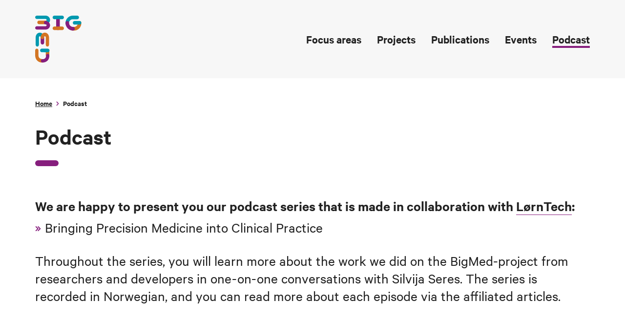

--- FILE ---
content_type: text/html; charset=UTF-8
request_url: https://bigmed.no/podcasts
body_size: 5675
content:
<!DOCTYPE html>
<html lang="en">
  <head>
    <meta charset="utf-8">
    <meta name="viewport" content="width=device-width, initial-scale=1.0">
    <meta http-equiv="X-UA-Compatible" content="ie=edge">
    <meta content="en_EN" property="og:locale">
    <link rel="stylesheet" href="https://bigmed.no/themes/bigmed/css/bigmed.css?v=1651762188">
    
    <title>Podcast | Big Med</title>
<meta name="description" content="" />
<meta property="og:type" content="website" />
<meta property="og:title" content="Podcast" />
<meta property="og:description" content="" />
<meta property="og:url" content="https://bigmed.no/podcasts" />
<meta property="og:site_name" content="Big Med" />
<meta property="og:locale" content="en_US" />

<meta name="twitter:card" content="summary" />
<meta name="twitter:title" content="Podcast" />
<meta name="twitter:description" content="" />

<link href="https://bigmed.no/" rel="home" />
<link href="https://bigmed.no/podcasts" rel="canonical" />

<link type="text/plain" rel="author" href="https://bigmed.no/humans.txt" />

    <link rel="apple-touch-icon" sizes="180x180" href="/themes/bigmed/img/favicon/apple-touch-icon.png">
    <link rel="icon" type="image/png" sizes="32x32" href="/themes/bigmed/img/favicon/favicon-32x32.png">
    <link rel="icon" type="image/png" sizes="16x16" href="/themes/bigmed/img/favicon/favicon-16x16.png">
    <link rel="manifest" href="/themes/bigmed/img/favicon/site.webmanifest">
    <meta name="msapplication-TileColor" content="#ffffff">
    <meta name="theme-color" content="#ffffff">
    <!-- Google Tag Manager -->
                  <script>(function(w,d,s,l,i){w[l]=w[l]||[];w[l].push({'gtm.start':
                  new Date().getTime(),event:'gtm.js'});var f=d.getElementsByTagName(s)[0],
                  j=d.createElement(s),dl=l!='dataLayer'?'&l='+l:'';j.async=true;j.src=
                  'https://www.googletagmanager.com/gtm.js?id='+i+dl;f.parentNode.insertBefore(j,f);
                  })(window,document,'script','dataLayer','GTM-N4VLLLW');</script>
                  <!-- End Google Tag Manager -->
  </head>

  <body class="bg-white font-body font-light text-black text-xl antialiased leading-normal podcasts">
                  <!-- Google Tag Manager (noscript) -->
                   <noscript><iframe src="https://www.googletagmanager.com/ns.html?id=GTM-N4VLLLW"
                   height="0" width="0" style="display:none;visibility:hidden"></iframe></noscript>
                   <!-- End Google Tag Manager (noscript) -->
          <div id="app" v-cloak>
                <transition name="fade">
    <div class="z-20 bg-purple py-8 text-white lg:hidden w-full h-screen fixed pin-t pin-b pin-r pin-l" v-show="showMobileMenu">
        <div class="container">
            <div class="flex justify-between">
                <a class="w-auto" href="/"><img class="h-24 align-middle" src="https://bigmed.no/themes/bigmed/img/logo-white.svg" alt="BigMed Logo" /></a>
                <button class="text-white p-2 leading-none" @click="showMobileMenu = false"><svg aria-hidden="true" focusable="false" data-prefix="far" data-icon="times" class="fill-current h-10" role="img" xmlns="http://www.w3.org/2000/svg" viewBox="0 0 320 512"><path fill="currentColor" d="M207.6 256l107.72-107.72c6.23-6.23 6.23-16.34 0-22.58l-25.03-25.03c-6.23-6.23-16.34-6.23-22.58 0L160 208.4 52.28 100.68c-6.23-6.23-16.34-6.23-22.58 0L4.68 125.7c-6.23 6.23-6.23 16.34 0 22.58L112.4 256 4.68 363.72c-6.23 6.23-6.23 16.34 0 22.58l25.03 25.03c6.23 6.23 16.34 6.23 22.58 0L160 303.6l107.72 107.72c6.23 6.23 16.34 6.23 22.58 0l25.03-25.03c6.23-6.23 6.23-16.34 0-22.58L207.6 256z"></path></svg><span class="text-xs block text-white font-semibold">CLOSE</span></button>
            </div>
            <div class="mt-24">
                <ul class="list-reset">
                                        <li class="block">
                        <a href="/focus-areas" class="text-5xl font-semibold text-white border-b border-white hover:border-0">Focus areas</a>
                    </li>
                                        <li class="block">
                        <a href="/projects" class="text-5xl font-semibold text-white border-b border-white hover:border-0">Projects</a>
                    </li>
                                        <li class="block">
                        <a href="/publications" class="text-5xl font-semibold text-white border-b border-white hover:border-0">Publications</a>
                    </li>
                                        <li class="block">
                        <a href="/events" class="text-5xl font-semibold text-white border-b border-white hover:border-0">Events</a>
                    </li>
                                        <li class="block">
                        <a href="/podcasts" class="text-5xl font-semibold text-white border-b border-white hover:border-0">Podcast</a>
                    </li>
                    
                </ul>
            </div>
        </div>
    </div>
</transition>
          <header class="bg-grey">
    <div class="container flex justify-between items-center mx-auto py-8 relative">
      
      <a class="w-auto" href="/"><img class="h-24 align-middle" src="https://bigmed.no/themes/bigmed/img/logo.svg" alt="BigMed Logo"/></a>
      <div class="md:pl-16 xl:pl-24 w-2/3">
        <nav class="h-24 flex items-center justify-end">
          <ul class="hidden lg:flex list-reset w-full justify-end">
        <li class="inline-block">
        <a href="/focus-areas" class="text-xl font-semibold text-black xl:ml-8 border-b-4 border-transparent hover:border-purple">Focus areas</a>
    </li>
        <li class="inline-block">
        <a href="/projects" class="text-xl font-semibold text-black ml-5 xl:ml-8 border-b-4 border-transparent hover:border-purple">Projects</a>
    </li>
        <li class="inline-block">
        <a href="/publications" class="text-xl font-semibold text-black ml-5 xl:ml-8 border-b-4 border-transparent hover:border-purple">Publications</a>
    </li>
        <li class="inline-block">
        <a href="/events" class="text-xl font-semibold text-black ml-5 xl:ml-8 border-b-4 border-transparent hover:border-purple">Events</a>
    </li>
        <li class="inline-block">
        <a href="/podcasts" class="text-xl font-semibold text-black ml-5 xl:ml-8 border-b-4 border-transparent hover:border-purple border-purple">Podcast</a>
    </li>
    
</ul>
          <button class="text-purple lg:hidden p-2 leading-none" @click="showMobileMenu = true"><svg aria-hidden="true" focusable="false" data-prefix="fas" data-icon="bars" class="fill-current h-8" role="img" xmlns="http://www.w3.org/2000/svg" viewBox="0 0 448 512"><path fill="currentColor" d="M16 132h416c8.837 0 16-7.163 16-16V76c0-8.837-7.163-16-16-16H16C7.163 60 0 67.163 0 76v40c0 8.837 7.163 16 16 16zm0 160h416c8.837 0 16-7.163 16-16v-40c0-8.837-7.163-16-16-16H16c-8.837 0-16 7.163-16 16v40c0 8.837 7.163 16 16 16zm0 160h416c8.837 0 16-7.163 16-16v-40c0-8.837-7.163-16-16-16H16c-8.837 0-16 7.163-16 16v40c0 8.837 7.163 16 16 16z"></path></svg><span class="text-xs block text-black font-semibold">MENY</span></button>
        </nav>
      </div>
    </div>
  </header>

        <section>
    <div class="container mt-8">
    <ul class="inline-flex pl-0 text-sm font-semibold leading-none">
        <li class="inline-block underline">
            <a class="text-black" href="/">Home</a><span class="mx-2 inline-block text-purple text-sm w-icon"><svg aria-hidden="true" focusable="false" data-icon="chevron-right" role="img" xmlns="http://www.w3.org/2000/svg" viewBox="0 0 320 512"><path fill="currentColor" d="M285.476 272.971L91.132 467.314c-9.373 9.373-24.569 9.373-33.941 0l-22.667-22.667c-9.357-9.357-9.375-24.522-.04-33.901L188.505 256 34.484 101.255c-9.335-9.379-9.317-24.544.04-33.901l22.667-22.667c9.373-9.373 24.569-9.373 33.941 0L285.475 239.03c9.373 9.372 9.373 24.568.001 33.941z"></path></svg></span>        </li><li class="inline-block ">
            <a class="text-black" href="/podcasts">Podcast</a><span class="mx-2 inline-block text-purple text-sm w-icon">        </li>
    </ul>
</div>
    <div class="container mt-8">
    <h1 class="text-3xl md:text-5xl leading-none">Podcast</h1>
    <div class="mt-6 w-12 h-3 bg-purple rounded-full"></div>
</div>
    <div class="container mt-6 lg:mt-16">
        <div class="main-content font-normal text-2xl md:text-3xl leading-tight">
            <p><b>We are happy to present you our podcast series that is made in collaboration with <a href="https://lorn.tech/" target="_blank">LørnTech</a>:</b></p>

<ul><li>Bringing Precision Medicine into Clinical Practice</li></ul>

<p>Throughout the series, you will learn more about the work we did on the BigMed-project from researchers and developers in one-on-one conversations with Silvija Seres. The series is recorded in Norwegian, and you can read more about each episode via the affiliated articles.</p>

        </div>
        <div class="flex flex-wrap mt-16 -mx-4">
                        <div class="sm:w-1/2 md:w-1/3 lg:w-1/4 px-4 py-8">
                                                                                        <img class="inline-block align-middle" src="/img/containers/main/Podcasts/200402_gard-thomassen_b-w.jpg/d3608594f8afa4c75ced12c7e5a574b5.jpg" alt="">
                        
                    
                
                <div class="mt-4 lowercase text-orange text-sm font-bold">
                    2. May 2020
                </div>
                <h2 class="mt-1 font-semibold leading-none text-2xl">IT Infrastructure Needed for Precision Medicine in Norway</h2>
                <p>with Gard Thomassen</p>
                <p class="mt-2"><a class="border-b border-purple text-black hover:border-transparent" href="https://player.acast.com/lrntech/episodes/684-bigdata-gard-thomassen-ndvendig-it-infrastruktur-for-pre">Podcast <span class="inline-block w-4 h-4 text-purple"><svg aria-hidden="true" focusable="false" data-prefix="fas" data-icon="external-link-alt" class="fill-current" role="img" xmlns="http://www.w3.org/2000/svg" viewBox="0 0 576 512"><path fill="currentColor" d="M576 24v127.984c0 21.461-25.96 31.98-40.971 16.971l-35.707-35.709-243.523 243.523c-9.373 9.373-24.568 9.373-33.941 0l-22.627-22.627c-9.373-9.373-9.373-24.569 0-33.941L442.756 76.676l-35.703-35.705C391.982 25.9 402.656 0 424.024 0H552c13.255 0 24 10.745 24 24zM407.029 270.794l-16 16A23.999 23.999 0 0 0 384 303.765V448H64V128h264a24.003 24.003 0 0 0 16.97-7.029l16-16C376.089 89.851 365.381 64 344 64H48C21.49 64 0 85.49 0 112v352c0 26.51 21.49 48 48 48h352c26.51 0 48-21.49 48-48V287.764c0-21.382-25.852-32.09-40.971-16.97z"></path></svg></span></a></p>
                <p><a class="border-b border-purple text-black hover:border-transparent" href="/podcasts/infrastructure-precision-medicine">Article</a></p>
            </div>
                        <div class="sm:w-1/2 md:w-1/3 lg:w-1/4 px-4 py-8">
                                                                                        <img class="inline-block align-middle" src="/img/containers/main/Podcasts/200402_anne_kjersti_befring_b-w.jpg/ff93a3b7b71a90c837c0e15bd61dca74.jpg" alt="">
                        
                    
                
                <div class="mt-4 lowercase text-orange text-sm font-bold">
                    3. April 2020
                </div>
                <h2 class="mt-1 font-semibold leading-none text-2xl">Legal Perspectives on Precision Medicine and Life Science</h2>
                <p>with Anne Kjersti Befring</p>
                <p class="mt-2"><a class="border-b border-purple text-black hover:border-transparent" href="https://player.acast.com/lrntech/episodes/655-healthtech-anne-kjersti-befring-rettslige-aspekter-av-pe">Podcast <span class="inline-block w-4 h-4 text-purple"><svg aria-hidden="true" focusable="false" data-prefix="fas" data-icon="external-link-alt" class="fill-current" role="img" xmlns="http://www.w3.org/2000/svg" viewBox="0 0 576 512"><path fill="currentColor" d="M576 24v127.984c0 21.461-25.96 31.98-40.971 16.971l-35.707-35.709-243.523 243.523c-9.373 9.373-24.568 9.373-33.941 0l-22.627-22.627c-9.373-9.373-9.373-24.569 0-33.941L442.756 76.676l-35.703-35.705C391.982 25.9 402.656 0 424.024 0H552c13.255 0 24 10.745 24 24zM407.029 270.794l-16 16A23.999 23.999 0 0 0 384 303.765V448H64V128h264a24.003 24.003 0 0 0 16.97-7.029l16-16C376.089 89.851 365.381 64 344 64H48C21.49 64 0 85.49 0 112v352c0 26.51 21.49 48 48 48h352c26.51 0 48-21.49 48-48V287.764c0-21.382-25.852-32.09-40.971-16.97z"></path></svg></span></a></p>
                <p><a class="border-b border-purple text-black hover:border-transparent" href="/podcasts/legal-precision-medicine-life-science">Article</a></p>
            </div>
                        <div class="sm:w-1/2 md:w-1/3 lg:w-1/4 px-4 py-8">
                                                                                        <img class="inline-block align-middle" src="/img/containers/main/Podcasts/200403_alia_zaka_b-w.jpg/03efce487666e2b6c6d0f53f7461d119.jpg" alt="">
                        
                    
                
                <div class="mt-4 lowercase text-orange text-sm font-bold">
                    3. April 2020
                </div>
                <h2 class="mt-1 font-semibold leading-none text-2xl">ICT Infrastructure for Datadriven Innovation</h2>
                <p>with Alia Zaka</p>
                <p class="mt-2"><a class="border-b border-purple text-black hover:border-transparent" href="https://player.acast.com/lrntech/episodes/653-healthtech-alia-zaka-ikt-infrastruktur-for-presisjonsmed">Podcast <span class="inline-block w-4 h-4 text-purple"><svg aria-hidden="true" focusable="false" data-prefix="fas" data-icon="external-link-alt" class="fill-current" role="img" xmlns="http://www.w3.org/2000/svg" viewBox="0 0 576 512"><path fill="currentColor" d="M576 24v127.984c0 21.461-25.96 31.98-40.971 16.971l-35.707-35.709-243.523 243.523c-9.373 9.373-24.568 9.373-33.941 0l-22.627-22.627c-9.373-9.373-9.373-24.569 0-33.941L442.756 76.676l-35.703-35.705C391.982 25.9 402.656 0 424.024 0H552c13.255 0 24 10.745 24 24zM407.029 270.794l-16 16A23.999 23.999 0 0 0 384 303.765V448H64V128h264a24.003 24.003 0 0 0 16.97-7.029l16-16C376.089 89.851 365.381 64 344 64H48C21.49 64 0 85.49 0 112v352c0 26.51 21.49 48 48 48h352c26.51 0 48-21.49 48-48V287.764c0-21.382-25.852-32.09-40.971-16.97z"></path></svg></span></a></p>
                <p><a class="border-b border-purple text-black hover:border-transparent" href="/podcasts/ict-infrastructure-innovation">Article</a></p>
            </div>
                        <div class="sm:w-1/2 md:w-1/3 lg:w-1/4 px-4 py-8">
                                                                                        <img class="inline-block align-middle" src="/img/containers/main/Podcasts/200402_fredrik_dahl_b-w.jpg/a221463b5b5501deb2f3759d3acf96e7.jpg" alt="">
                        
                    
                
                <div class="mt-4 lowercase text-orange text-sm font-bold">
                    2. April 2020
                </div>
                <h2 class="mt-1 font-semibold leading-none text-2xl">Machine Learning on Text from Medical Records</h2>
                <p>with Fredrik Dahl</p>
                <p class="mt-2"><a class="border-b border-purple text-black hover:border-transparent" href="https://player.acast.com/lrntech/episodes/652-healthtech-fredrik-dahl-maskinlaering-i-medisinsk-journa">Podcast <span class="inline-block w-4 h-4 text-purple"><svg aria-hidden="true" focusable="false" data-prefix="fas" data-icon="external-link-alt" class="fill-current" role="img" xmlns="http://www.w3.org/2000/svg" viewBox="0 0 576 512"><path fill="currentColor" d="M576 24v127.984c0 21.461-25.96 31.98-40.971 16.971l-35.707-35.709-243.523 243.523c-9.373 9.373-24.568 9.373-33.941 0l-22.627-22.627c-9.373-9.373-9.373-24.569 0-33.941L442.756 76.676l-35.703-35.705C391.982 25.9 402.656 0 424.024 0H552c13.255 0 24 10.745 24 24zM407.029 270.794l-16 16A23.999 23.999 0 0 0 384 303.765V448H64V128h264a24.003 24.003 0 0 0 16.97-7.029l16-16C376.089 89.851 365.381 64 344 64H48C21.49 64 0 85.49 0 112v352c0 26.51 21.49 48 48 48h352c26.51 0 48-21.49 48-48V287.764c0-21.382-25.852-32.09-40.971-16.97z"></path></svg></span></a></p>
                <p><a class="border-b border-purple text-black hover:border-transparent" href="/podcasts/ml-medical-records">Article</a></p>
            </div>
                        <div class="sm:w-1/2 md:w-1/3 lg:w-1/4 px-4 py-8">
                                                                                        <img class="inline-block align-middle" src="/img/containers/main/Podcasts/200402_eivind_hovig_b-w.jpg/e290a61e7e79aa074ff3248c3c4ea9d4.jpg" alt="">
                        
                    
                
                <div class="mt-4 lowercase text-orange text-sm font-bold">
                    2. April 2020
                </div>
                <h2 class="mt-1 font-semibold leading-none text-2xl">The Key to Precision Medicine</h2>
                <p>with Eivind Hovig</p>
                <p class="mt-2"><a class="border-b border-purple text-black hover:border-transparent" href="https://player.acast.com/lrntech/episodes/654-healthtech-eivind-hovig-nkkelen-til-presisjonsmedisin">Podcast <span class="inline-block w-4 h-4 text-purple"><svg aria-hidden="true" focusable="false" data-prefix="fas" data-icon="external-link-alt" class="fill-current" role="img" xmlns="http://www.w3.org/2000/svg" viewBox="0 0 576 512"><path fill="currentColor" d="M576 24v127.984c0 21.461-25.96 31.98-40.971 16.971l-35.707-35.709-243.523 243.523c-9.373 9.373-24.568 9.373-33.941 0l-22.627-22.627c-9.373-9.373-9.373-24.569 0-33.941L442.756 76.676l-35.703-35.705C391.982 25.9 402.656 0 424.024 0H552c13.255 0 24 10.745 24 24zM407.029 270.794l-16 16A23.999 23.999 0 0 0 384 303.765V448H64V128h264a24.003 24.003 0 0 0 16.97-7.029l16-16C376.089 89.851 365.381 64 344 64H48C21.49 64 0 85.49 0 112v352c0 26.51 21.49 48 48 48h352c26.51 0 48-21.49 48-48V287.764c0-21.382-25.852-32.09-40.971-16.97z"></path></svg></span></a></p>
                <p><a class="border-b border-purple text-black hover:border-transparent" href="/podcasts/key-to-precision-medicine">Article</a></p>
            </div>
                        <div class="sm:w-1/2 md:w-1/3 lg:w-1/4 px-4 py-8">
                                                                                        <img class="inline-block align-middle" src="/img/containers/main/Podcasts/200327_eline_aas_b-w.jpg/a39eeab8302f035ce010a35dd109b960.jpg" alt="">
                        
                    
                
                <div class="mt-4 lowercase text-orange text-sm font-bold">
                    27. March 2020
                </div>
                <h2 class="mt-1 font-semibold leading-none text-2xl">Health Benefits and Resource Utilization</h2>
                <p>with Eline Aas</p>
                <p class="mt-2"><a class="border-b border-purple text-black hover:border-transparent" href="https://player.acast.com/lrntech/episodes/642-healthtech-eline-aas-helsegevinster-og-ressursbruk">Podcast <span class="inline-block w-4 h-4 text-purple"><svg aria-hidden="true" focusable="false" data-prefix="fas" data-icon="external-link-alt" class="fill-current" role="img" xmlns="http://www.w3.org/2000/svg" viewBox="0 0 576 512"><path fill="currentColor" d="M576 24v127.984c0 21.461-25.96 31.98-40.971 16.971l-35.707-35.709-243.523 243.523c-9.373 9.373-24.568 9.373-33.941 0l-22.627-22.627c-9.373-9.373-9.373-24.569 0-33.941L442.756 76.676l-35.703-35.705C391.982 25.9 402.656 0 424.024 0H552c13.255 0 24 10.745 24 24zM407.029 270.794l-16 16A23.999 23.999 0 0 0 384 303.765V448H64V128h264a24.003 24.003 0 0 0 16.97-7.029l16-16C376.089 89.851 365.381 64 344 64H48C21.49 64 0 85.49 0 112v352c0 26.51 21.49 48 48 48h352c26.51 0 48-21.49 48-48V287.764c0-21.382-25.852-32.09-40.971-16.97z"></path></svg></span></a></p>
                <p><a class="border-b border-purple text-black hover:border-transparent" href="/podcasts/health-benefits-resource-utilization">Article</a></p>
            </div>
                        <div class="sm:w-1/2 md:w-1/3 lg:w-1/4 px-4 py-8">
                                                                                        <img class="inline-block align-middle" src="/img/containers/main/Podcasts/200226_pal_brekke_b-w.jpg/f4676f929c2ba65d56a5b8e1366b92d7.jpg" alt="">
                        
                    
                
                <div class="mt-4 lowercase text-orange text-sm font-bold">
                    26. February 2020
                </div>
                <h2 class="mt-1 font-semibold leading-none text-2xl">Cardiology and Technology</h2>
                <p>with Pål Brekke</p>
                <p class="mt-2"><a class="border-b border-purple text-black hover:border-transparent" href="https://player.acast.com/lrntech/episodes/636-healthtech-pal-brekke-kardiologi-og-teknologi">Podcast <span class="inline-block w-4 h-4 text-purple"><svg aria-hidden="true" focusable="false" data-prefix="fas" data-icon="external-link-alt" class="fill-current" role="img" xmlns="http://www.w3.org/2000/svg" viewBox="0 0 576 512"><path fill="currentColor" d="M576 24v127.984c0 21.461-25.96 31.98-40.971 16.971l-35.707-35.709-243.523 243.523c-9.373 9.373-24.568 9.373-33.941 0l-22.627-22.627c-9.373-9.373-9.373-24.569 0-33.941L442.756 76.676l-35.703-35.705C391.982 25.9 402.656 0 424.024 0H552c13.255 0 24 10.745 24 24zM407.029 270.794l-16 16A23.999 23.999 0 0 0 384 303.765V448H64V128h264a24.003 24.003 0 0 0 16.97-7.029l16-16C376.089 89.851 365.381 64 344 64H48C21.49 64 0 85.49 0 112v352c0 26.51 21.49 48 48 48h352c26.51 0 48-21.49 48-48V287.764c0-21.382-25.852-32.09-40.971-16.97z"></path></svg></span></a></p>
                <p><a class="border-b border-purple text-black hover:border-transparent" href="/podcasts/cardiology-technology">Article</a></p>
            </div>
                        <div class="sm:w-1/2 md:w-1/3 lg:w-1/4 px-4 py-8">
                                                                                        <img class="inline-block align-middle" src="/img/containers/main/Podcasts/200225_tony-handstad_b-w.jpg/835d1f1c48205f2958bf0803a3df947a.jpg" alt="">
                        
                    
                
                <div class="mt-4 lowercase text-orange text-sm font-bold">
                    25. February 2020
                </div>
                <h2 class="mt-1 font-semibold leading-none text-2xl">Genomics and Datasharing</h2>
                <p>with Tony Håndstad</p>
                <p class="mt-2"><a class="border-b border-purple text-black hover:border-transparent" href="https://player.acast.com/lrntech/episodes/635-healthtech-tony-handstad-genomikk-og-datadeling">Podcast <span class="inline-block w-4 h-4 text-purple"><svg aria-hidden="true" focusable="false" data-prefix="fas" data-icon="external-link-alt" class="fill-current" role="img" xmlns="http://www.w3.org/2000/svg" viewBox="0 0 576 512"><path fill="currentColor" d="M576 24v127.984c0 21.461-25.96 31.98-40.971 16.971l-35.707-35.709-243.523 243.523c-9.373 9.373-24.568 9.373-33.941 0l-22.627-22.627c-9.373-9.373-9.373-24.569 0-33.941L442.756 76.676l-35.703-35.705C391.982 25.9 402.656 0 424.024 0H552c13.255 0 24 10.745 24 24zM407.029 270.794l-16 16A23.999 23.999 0 0 0 384 303.765V448H64V128h264a24.003 24.003 0 0 0 16.97-7.029l16-16C376.089 89.851 365.381 64 344 64H48C21.49 64 0 85.49 0 112v352c0 26.51 21.49 48 48 48h352c26.51 0 48-21.49 48-48V287.764c0-21.382-25.852-32.09-40.971-16.97z"></path></svg></span></a></p>
                <p><a class="border-b border-purple text-black hover:border-transparent" href="/podcasts/genomics-datasharing">Article</a></p>
            </div>
                        <div class="sm:w-1/2 md:w-1/3 lg:w-1/4 px-4 py-8">
                                                                                        <img class="inline-block align-middle" src="/img/containers/main/Podcasts/200225_aslaug-helland_b-w.jpg/dba83c176895485b71133ceafa8f2193.jpg" alt="">
                        
                    
                
                <div class="mt-4 lowercase text-orange text-sm font-bold">
                    25. February 2020
                </div>
                <h2 class="mt-1 font-semibold leading-none text-2xl">Personalized Cancer Treatment</h2>
                <p>with Åslaug Helland</p>
                <p class="mt-2"><a class="border-b border-purple text-black hover:border-transparent" href="https://player.acast.com/lrntech/episodes/633-healthtech-aslaug-helland-personalisert-kreftbehandling">Podcast <span class="inline-block w-4 h-4 text-purple"><svg aria-hidden="true" focusable="false" data-prefix="fas" data-icon="external-link-alt" class="fill-current" role="img" xmlns="http://www.w3.org/2000/svg" viewBox="0 0 576 512"><path fill="currentColor" d="M576 24v127.984c0 21.461-25.96 31.98-40.971 16.971l-35.707-35.709-243.523 243.523c-9.373 9.373-24.568 9.373-33.941 0l-22.627-22.627c-9.373-9.373-9.373-24.569 0-33.941L442.756 76.676l-35.703-35.705C391.982 25.9 402.656 0 424.024 0H552c13.255 0 24 10.745 24 24zM407.029 270.794l-16 16A23.999 23.999 0 0 0 384 303.765V448H64V128h264a24.003 24.003 0 0 0 16.97-7.029l16-16C376.089 89.851 365.381 64 344 64H48C21.49 64 0 85.49 0 112v352c0 26.51 21.49 48 48 48h352c26.51 0 48-21.49 48-48V287.764c0-21.382-25.852-32.09-40.971-16.97z"></path></svg></span></a></p>
                <p><a class="border-b border-purple text-black hover:border-transparent" href="/podcasts/personalized-cancer-treatment">Article</a></p>
            </div>
                        <div class="sm:w-1/2 md:w-1/3 lg:w-1/4 px-4 py-8">
                                                                                        <img class="inline-block align-middle" src="/img/containers/main/Podcasts/200225_vibeke-binz-vallevik_b-w.jpg/e2e0e9fd50c5f691e041d9237bf06965.jpg" alt="">
                        
                    
                
                <div class="mt-4 lowercase text-orange text-sm font-bold">
                    25. February 2020
                </div>
                <h2 class="mt-1 font-semibold leading-none text-2xl">Precision Medicine into Patient Treatment</h2>
                <p>with Vibeke Binz Vallevik</p>
                <p class="mt-2"><a class="border-b border-purple text-black hover:border-transparent" href="https://player.acast.com/lrntech/episodes/0634-healthtech-vibeke-binz-valle-presisjonsmedisin-til-pasi">Podcast <span class="inline-block w-4 h-4 text-purple"><svg aria-hidden="true" focusable="false" data-prefix="fas" data-icon="external-link-alt" class="fill-current" role="img" xmlns="http://www.w3.org/2000/svg" viewBox="0 0 576 512"><path fill="currentColor" d="M576 24v127.984c0 21.461-25.96 31.98-40.971 16.971l-35.707-35.709-243.523 243.523c-9.373 9.373-24.568 9.373-33.941 0l-22.627-22.627c-9.373-9.373-9.373-24.569 0-33.941L442.756 76.676l-35.703-35.705C391.982 25.9 402.656 0 424.024 0H552c13.255 0 24 10.745 24 24zM407.029 270.794l-16 16A23.999 23.999 0 0 0 384 303.765V448H64V128h264a24.003 24.003 0 0 0 16.97-7.029l16-16C376.089 89.851 365.381 64 344 64H48C21.49 64 0 85.49 0 112v352c0 26.51 21.49 48 48 48h352c26.51 0 48-21.49 48-48V287.764c0-21.382-25.852-32.09-40.971-16.97z"></path></svg></span></a></p>
                <p><a class="border-b border-purple text-black hover:border-transparent" href="/podcasts/precision-medicine-treatment">Article</a></p>
            </div>
            
        </div>
    </div>
</section>
        <footer class="bg-black text-grey-light font-normal pt-24 pb-12 mt-16">
  <div class="container lg:flex justify-between">
    <div class="lg:w-1/5 lg:mt-3">
      <a class="w-auto" href="/" aria-label="Go to home"
        ><img class="h-24 md:h-36 align-middle" src="https://bigmed.no/themes/bigmed/img/logo-white.svg" alt="BigMed Logo"/></a
      >
    </div>
    <div class="mt-12 lg:mt-0 lg:w-1/4 order-1">
      <ul class="list-reset">
                <li class="block mb-2">
          <a
            href="/about"
            class="text-3xl font-semibold text-grey-light border-b border-white hover:border-0"
            >About us</a
          >
        </li>
                <li class="block mb-2">
          <a
            href="/focus-areas"
            class="text-3xl font-semibold text-grey-light border-b border-white hover:border-0"
            >Focus areas</a
          >
        </li>
                <li class="block mb-2">
          <a
            href="/projects"
            class="text-3xl font-semibold text-grey-light border-b border-white hover:border-0"
            >Projects</a
          >
        </li>
                <li class="block mb-2">
          <a
            href="/publications"
            class="text-3xl font-semibold text-grey-light border-b border-white hover:border-0"
            >Publications</a
          >
        </li>
                <li class="block mb-2">
          <a
            href="/events"
            class="text-3xl font-semibold text-grey-light border-b border-white hover:border-0"
            >Events</a
          >
        </li>
                <li class="block mb-2">
          <a
            href="/partners"
            class="text-3xl font-semibold text-grey-light border-b border-white hover:border-0"
            >Partners</a
          >
        </li>
                <li class="block mb-2">
          <a
            href="/contact"
            class="text-3xl font-semibold text-grey-light border-b border-white hover:border-0"
            >Contact</a
          >
        </li>
                <li class="block mb-2">
          <a
            href="/podcasts"
            class="text-3xl font-semibold text-grey-light border-b border-white hover:border-0"
            >Podcast</a
          >
        </li>
        
      </ul>
    </div>
    <div class="mt-12 lg:mt-0 lg:flex-1 lg:pr-20 lg:px-6">
      <h4 class="text-3xl">About BigMed</h4>
      <p class="text-lg lg:text-2xl leading-tight">
        A national lighthouse project 2017-2021 with the goal to address barriers to the clinical implementation of precision medicine. Please feel free to access our online resources and do not hesitate to contact the experts registered under the various project descriptions.
      </p>

      <p class="mt-10 text-lg lg:text-2xl">
        <span class="mr-4">Follow us on:</span
        ><a
          class="text-grey-light text-base icon baseline"
          href="https://www.twitter.com" aria-label="Link to Twitter"
          ><svg aria-hidden="true" focusable="false" data-prefix="fab" data-icon="twitter" class="fill-current align-middle h-6 lg:h-8" role="img" xmlns="http://www.w3.org/2000/svg" viewBox="0 0 512 512"><path fill="currentColor" d="M459.37 151.716c.325 4.548.325 9.097.325 13.645 0 138.72-105.583 298.558-298.558 298.558-59.452 0-114.68-17.219-161.137-47.106 8.447.974 16.568 1.299 25.34 1.299 49.055 0 94.213-16.568 130.274-44.832-46.132-.975-84.792-31.188-98.112-72.772 6.498.974 12.995 1.624 19.818 1.624 9.421 0 18.843-1.3 27.614-3.573-48.081-9.747-84.143-51.98-84.143-102.985v-1.299c13.969 7.797 30.214 12.67 47.431 13.319-28.264-18.843-46.781-51.005-46.781-87.391 0-19.492 5.197-37.36 14.294-52.954 51.655 63.675 129.3 105.258 216.365 109.807-1.624-7.797-2.599-15.918-2.599-24.04 0-57.828 46.782-104.934 104.934-104.934 30.213 0 57.502 12.67 76.67 33.137 23.715-4.548 46.456-13.32 66.599-25.34-7.798 24.366-24.366 44.833-46.132 57.827 21.117-2.273 41.584-8.122 60.426-16.243-14.292 20.791-32.161 39.308-52.628 54.253z"></path></svg></a
        >
      </p>
      <p class="mt-10 text-lg lg:text-2xl">
        <a
          target="_blank"
          class="text-grey-light text-lg border-b border-grey-light hover:border-0 lg:text-2xl"
          href="https://dnv.sharepoint.com/sites/meddb-consortium-site"
          >Project intranet</a
        >
      </p>
    </div>
  </div>
  <div class="container text-lg mt-8 lg:mt-24">
    <div class="lg:flex items-center justify-between text-lg lg:text-base">
      <div class="lg:w-1/5"></div>
      <div class="lg:w-1/5  lg:order-1 lg:text-center">

      </div>
      <div class="lg:w-2/5 lg:pl-6">
        <p>
          Copyright ©2026 by BigMed Project. All rights
          reserved.
        </p>
      </div>
      <div class="lg:w-1/5 mt-10 lg:mt-0 lg:text-right lg:order-2">
        <div class="lg:hidden border-t-5 border-grey-light w-10 mb-2"></div>
        <a
          class="text-grey-light"
          href="https://etngrafisk.no"
          target="_blank"
          rel="noopener noreferrer"
          >Made by ETN Grafisk</a
        >
      </div>
    </div>
  </div>
</footer>

            </div>

    
    <script src="https://bigmed.no/themes/bigmed/js/bigmed.js?v=1651762188"></script>

</body>

</html>


--- FILE ---
content_type: text/css
request_url: https://bigmed.no/themes/bigmed/css/bigmed.css?v=1651762188
body_size: 4422
content:
@font-face{font-family:CalibreWeb;src:url(fonts/CalibreWeb-Regular.eot);src:url(fonts/CalibreWeb-Regular.woff2) format("woff2"),url(fonts/CalibreWeb-Regular.woff) format("woff");font-weight:400;font-style:normal}@font-face{font-family:CalibreWeb;src:url(fonts/CalibreWeb-Light.eot);src:url(fonts/CalibreWeb-Light.woff2) format("woff2"),url(fonts/CalibreWeb-Light.woff) format("woff");font-weight:300;font-style:normal}@font-face{font-family:CalibreWeb;src:url(fonts/CalibreWeb-Semibold.eot);src:url(fonts/CalibreWeb-Semibold.woff2) format("woff2"),url(fonts/CalibreWeb-Semibold.woff) format("woff");font-weight:600;font-style:normal}

/*! normalize.css v8.0.1 | MIT License | github.com/necolas/normalize.css */html{line-height:1.15;-webkit-text-size-adjust:100%}body{margin:0}main{display:block}h1{font-size:2em;margin:.67em 0}hr{box-sizing:content-box;height:0;overflow:visible}pre{font-family:monospace,monospace;font-size:1em}a{background-color:transparent}abbr[title]{border-bottom:none;text-decoration:underline;-webkit-text-decoration:underline dotted;text-decoration:underline dotted}b,strong{font-weight:bolder}code,kbd,samp{font-family:monospace,monospace;font-size:1em}small{font-size:80%}sub,sup{font-size:75%;line-height:0;position:relative;vertical-align:baseline}sub{bottom:-.25em}sup{top:-.5em}img{border-style:none}button,input,optgroup,select,textarea{font-family:inherit;font-size:100%;line-height:1.15;margin:0}button,input{overflow:visible}button,select{text-transform:none}[type=button],[type=reset],[type=submit],button{-webkit-appearance:button}[type=button]::-moz-focus-inner,[type=reset]::-moz-focus-inner,[type=submit]::-moz-focus-inner,button::-moz-focus-inner{border-style:none;padding:0}[type=button]:-moz-focusring,[type=reset]:-moz-focusring,[type=submit]:-moz-focusring,button:-moz-focusring{outline:1px dotted ButtonText}fieldset{padding:.35em .75em .625em}legend{box-sizing:border-box;color:inherit;display:table;max-width:100%;padding:0;white-space:normal}progress{vertical-align:baseline}textarea{overflow:auto}[type=checkbox],[type=radio]{box-sizing:border-box;padding:0}[type=number]::-webkit-inner-spin-button,[type=number]::-webkit-outer-spin-button{height:auto}[type=search]{-webkit-appearance:textfield;outline-offset:-2px}[type=search]::-webkit-search-decoration{-webkit-appearance:none}::-webkit-file-upload-button{-webkit-appearance:button;font:inherit}details{display:block}summary{display:list-item}[hidden],template{display:none}blockquote,dd,dl,figure,h1,h2,h3,h4,h5,h6,hr,p,pre{margin:0}button{background-color:transparent;background-image:none}button:focus{outline:1px dotted;outline:5px auto -webkit-focus-ring-color}fieldset,ol,ul{margin:0;padding:0}ol,ul{list-style:none}html{font-family:system-ui,-apple-system,BlinkMacSystemFont,Segoe UI,Roboto,Helvetica Neue,Arial,Noto Sans,sans-serif,Apple Color Emoji,Segoe UI Emoji,Segoe UI Symbol,Noto Color Emoji;line-height:1.5}*,:after,:before{box-sizing:border-box;border:0 solid}hr{border-top-width:1px}img{border-style:solid}textarea{resize:vertical}input::-moz-placeholder,textarea::-moz-placeholder{color:#a0aec0}input:-ms-input-placeholder,textarea:-ms-input-placeholder{color:#a0aec0}input::placeholder,textarea::placeholder{color:#a0aec0}[role=button],button{cursor:pointer}table{border-collapse:collapse}h1,h2,h3,h4,h5,h6{font-size:inherit;font-weight:inherit}a{color:inherit;text-decoration:inherit}button,input,optgroup,select,textarea{padding:0;line-height:inherit;color:inherit}code,kbd,pre,samp{font-family:SFMono-Regular,Menlo,Monaco,Consolas,Liberation Mono,Courier New,monospace}audio,canvas,embed,iframe,img,object,svg,video{display:block;vertical-align:middle}img,video{max-width:100%;height:auto}.container{width:100%;margin-right:auto;margin-left:auto;padding-right:2rem;padding-left:2rem}@media (min-width:576px){.container{max-width:576px}}@media (min-width:768px){.container{max-width:768px}}@media (min-width:992px){.container{max-width:992px}}@media (min-width:1200px){.container{max-width:1200px}}h1,h2,h3,h4,h5,h6{font-family:CalibreWeb;font-weight:700}a{text-decoration:none}.main-content a{color:rgba(1,1,1,.87)}.event-content a,.main-content a{border-bottom-width:1px;--border-opacity:1;border-color:#861e7d;border-color:rgba(134,30,125,var(--border-opacity))}.event-content a{--text-opacity:1;color:#666;color:rgba(102,102,102,var(--text-opacity))}.event-content a:hover,.main-content a:hover{border-color:transparent}.main-content p{margin-top:1.5rem}.main-content ul{padding-left:20px;list-style:none;margin-top:.5rem;margin-bottom:2rem}.main-content ul li{margin-bottom:.75rem}.main-content ul li:before{background:url(../img/chevron-double-right.svg) no-repeat left 60%;padding:0 0 0 12px;margin-right:8px;content:"";margin-left:-20px}.object-fit-cover{-o-object-fit:cover;object-fit:cover}.full-image{width:100vw;position:relative;margin-left:-50vw;left:50%;margin-right:-50vw;right:50%}.hero-btn,.hero-btn svg{transition:all .3s ease-out}.hero-btn:hover svg{transform:translateX(5px)}.order-0{order:0}.order-2{order:2}.order-3{order:3}[v-cloak]{display:none}.dot-bg{position:absolute;margin-left:-306px}.fade-enter-active,.fade-leave-active{transition:opacity .5s}.fade-enter,.fade-leave-to{opacity:0}.video-wrapper{position:relative;padding-bottom:56.25%;padding-top:25px;height:0}.video-wrapper iframe{position:absolute;top:0;left:0;width:100%;height:100%}video{width:100%!important;height:auto!important}.grey-image img{filter:grayscale(1)}.grey-image:hover img{filter:grayscale(0)}.grid-item{width:50%}.grid-item--width2{width:100%}@media (min-width:576px){.grid-item{width:33.33%}.grid-item--width2{width:66.66%}}@media (min-width:768px){.grid-item{width:16.66%}.grid-item--width2{width:33.33%}}.filters{max-height:0;transition:1s ease-out;overflow:hidden}.filters.show{max-height:1200px;transition:1s ease-in}@media (min-width:768px){.filters{max-height:100%}}.icon.baseline svg,.icon img{top:.125em}.google-maps{position:relative;padding-bottom:50%;height:0;overflow:hidden}.google-maps iframe{position:absolute;top:0;left:0;width:100%!important;height:100%!important}.icon{display:inline-flex;align-self:center}.icon img,.icon svg{height:1em;width:1em;fill:currentColor}.icon.baseline svg,.icon img{position:relative}.twitter-timeline{width:100vw!important}.bg-black{background-color:rgba(1,1,1,.87)}.bg-grey-darker{--bg-opacity:1;background-color:#666;background-color:rgba(102,102,102,var(--bg-opacity))}.bg-grey-dark{--bg-opacity:1;background-color:#ddd;background-color:rgba(221,221,221,var(--bg-opacity))}.bg-grey{background-color:rgba(0,0,0,.03)}.bg-white{--bg-opacity:1;background-color:#fff;background-color:rgba(255,255,255,var(--bg-opacity))}.bg-orange{--bg-opacity:1;background-color:#d37523;background-color:rgba(211,117,35,var(--bg-opacity))}.bg-blue{--bg-opacity:1;background-color:#0099af;background-color:rgba(0,153,175,var(--bg-opacity))}.bg-blue-lighter{background-color:rgba(0,153,175,.15)}.bg-blue-lightest{--bg-opacity:1;background-color:#e5f6f8;background-color:rgba(229,246,248,var(--bg-opacity))}.bg-purple{--bg-opacity:1;background-color:#861e7d;background-color:rgba(134,30,125,var(--bg-opacity))}.hover\:bg-teal:hover{--bg-opacity:1;background-color:#006978;background-color:rgba(0,105,120,var(--bg-opacity))}.hover\:bg-teal-light:hover{--bg-opacity:1;background-color:#0099af;background-color:rgba(0,153,175,var(--bg-opacity))}.bg-center{background-position:50%}.bg-cover{background-size:cover}.border-transparent{border-color:transparent}.border-black{border-color:rgba(1,1,1,.87)}.border-grey{border-color:rgba(0,0,0,.03)}.border-grey-light{border-color:hsla(0,0%,100%,.87)}.border-white{--border-opacity:1;border-color:#fff;border-color:rgba(255,255,255,var(--border-opacity))}.border-blue,.border-teal-light{--border-opacity:1;border-color:#0099af;border-color:rgba(0,153,175,var(--border-opacity))}.border-purple{--border-opacity:1;border-color:#861e7d;border-color:rgba(134,30,125,var(--border-opacity))}.hover\:border-transparent:hover{border-color:transparent}.hover\:border-purple:hover{--border-opacity:1;border-color:#861e7d;border-color:rgba(134,30,125,var(--border-opacity))}.rounded{border-radius:.25rem}.rounded-lg{border-radius:1.4rem}.rounded-full{border-radius:9999px}.border-b-2{border-bottom-width:2px}.border-b-4{border-bottom-width:4px}.border-l-4{border-left-width:4px}.border-b{border-bottom-width:1px}.hover\:border-0:hover{border-width:0}.cursor-pointer{cursor:pointer}.block{display:block}.inline-block{display:inline-block}.inline{display:inline}.flex{display:flex}.inline-flex{display:inline-flex}.table{display:table}.grid{display:grid}.contents{display:contents}.hidden{display:none}.flex-row-reverse{flex-direction:row-reverse}.flex-wrap{flex-wrap:wrap}.items-center{align-items:center}.justify-end{justify-content:flex-end}.justify-center{justify-content:center}.justify-between{justify-content:space-between}.flex-1{flex:1 1 0%}.order-1{order:1}.float-right{float:right}.font-body{font-family:CalibreWeb}.font-light{font-weight:300}.font-normal{font-weight:400}.font-medium{font-weight:500}.font-semibold{font-weight:600}.font-bold{font-weight:700}.h-3{height:.75rem}.h-4{height:1rem}.h-6{height:1.5rem}.h-8{height:2rem}.h-10{height:2.5rem}.h-12{height:3rem}.h-16{height:4rem}.h-24{height:6rem}.h-36{height:10rem}.h-64{height:16rem}.h-full{height:100%}.h-screen{height:100vh}.text-xs{font-size:.75rem}.text-sm{font-size:.9375rem}.text-base{font-size:1rem}.text-lg{font-size:1.25rem}.text-xl{font-size:1.5rem}.text-2xl{font-size:1.625rem}.text-3xl{font-size:1.875rem}.text-35xl{font-size:2.25rem}.text-4xl{font-size:2.375rem}.text-5xl{font-size:3rem}.leading-supertight{line-height:.8}.leading-none{line-height:1}.leading-tight{line-height:1.2}.leading-normal{line-height:1.35}.mx-2{margin-left:.5rem;margin-right:.5rem}.my-12{margin-top:3rem;margin-bottom:3rem}.my-16{margin-top:4rem;margin-bottom:4rem}.mx-auto{margin-left:auto;margin-right:auto}.-mx-2{margin-left:-.5rem;margin-right:-.5rem}.-mx-4{margin-left:-1rem;margin-right:-1rem}.mt-1{margin-top:.25rem}.mr-1{margin-right:.25rem}.mt-2{margin-top:.5rem}.mr-2{margin-right:.5rem}.mb-2{margin-bottom:.5rem}.ml-2{margin-left:.5rem}.mt-4{margin-top:1rem}.mr-4{margin-right:1rem}.mb-4{margin-bottom:1rem}.ml-4{margin-left:1rem}.ml-5{margin-left:1.25rem}.mt-6{margin-top:1.5rem}.mr-6{margin-right:1.5rem}.mb-6{margin-bottom:1.5rem}.ml-6{margin-left:1.5rem}.mt-8{margin-top:2rem}.mr-8{margin-right:2rem}.mb-8{margin-bottom:2rem}.mt-10{margin-top:2.5rem}.mt-12{margin-top:3rem}.mb-12{margin-bottom:3rem}.ml-12{margin-left:3rem}.mt-16{margin-top:4rem}.mt-20{margin-top:5rem}.mt-24{margin-top:6rem}.-mb-6{margin-bottom:-1.5rem}.-mr-8{margin-right:-2rem}.-mb-16{margin-bottom:-4rem}.-mb-24{margin-bottom:-6rem}.max-h-full{max-height:100%}.max-w-full{max-width:100%}.overflow-auto{overflow:auto}.overflow-y-auto{overflow-y:auto}.p-2{padding:.5rem}.p-4{padding:1rem}.p-5{padding:1.25rem}.p-6{padding:1.5rem}.p-8{padding:2rem}.p-12{padding:3rem}.py-2{padding-top:.5rem;padding-bottom:.5rem}.px-2{padding-left:.5rem;padding-right:.5rem}.py-4{padding-top:1rem;padding-bottom:1rem}.px-4{padding-left:1rem;padding-right:1rem}.px-5{padding-left:1.25rem;padding-right:1.25rem}.py-6{padding-top:1.5rem;padding-bottom:1.5rem}.px-6{padding-left:1.5rem;padding-right:1.5rem}.py-8{padding-top:2rem;padding-bottom:2rem}.px-8{padding-left:2rem;padding-right:2rem}.py-12{padding-top:3rem;padding-bottom:3rem}.pl-0{padding-left:0}.pt-2{padding-top:.5rem}.pr-5{padding-right:1.25rem}.pt-6{padding-top:1.5rem}.pb-12{padding-bottom:3rem}.pt-24{padding-top:6rem}.static{position:static}.fixed{position:fixed}.absolute{position:absolute}.relative{position:relative}.top-0{top:0}.right-0{right:0}.bottom-0{bottom:0}.left-0{left:0}.resize{resize:both}.shadow{box-shadow:0 1px 3px 0 rgba(0,0,0,.1),0 1px 2px 0 rgba(0,0,0,.06)}.fill-current{fill:currentColor}.text-left{text-align:left}.text-center{text-align:center}.text-right{text-align:right}.text-black{color:rgba(1,1,1,.87)}.text-light-black{color:rgba(0,0,0,.6)}.text-grey-darker{--text-opacity:1;color:#666;color:rgba(102,102,102,var(--text-opacity))}.text-grey-dark{--text-opacity:1;color:#ddd;color:rgba(221,221,221,var(--text-opacity))}.text-grey-light{color:hsla(0,0%,100%,.87)}.text-white{--text-opacity:1;color:#fff;color:rgba(255,255,255,var(--text-opacity))}.text-red{--text-opacity:1;color:#e3342f;color:rgba(227,52,47,var(--text-opacity))}.text-orange{--text-opacity:1;color:#d37523;color:rgba(211,117,35,var(--text-opacity))}.text-green{--text-opacity:1;color:#38c172;color:rgba(56,193,114,var(--text-opacity))}.text-blue{--text-opacity:1;color:#0099af;color:rgba(0,153,175,var(--text-opacity))}.text-purple{--text-opacity:1;color:#861e7d;color:rgba(134,30,125,var(--text-opacity))}.lowercase{text-transform:lowercase}.capitalize{text-transform:capitalize}.underline{text-decoration:underline}.antialiased{-webkit-font-smoothing:antialiased;-moz-osx-font-smoothing:grayscale}.tracking-wide{letter-spacing:.02em}.align-middle{vertical-align:middle}.visible{visibility:visible}.w-4{width:1rem}.w-6{width:1.5rem}.w-8{width:2rem}.w-10{width:2.5rem}.w-12{width:3rem}.w-16{width:4rem}.w-24{width:6rem}.w-340{width:340px}.w-auto{width:auto}.w-icon{width:.375rem}.w-1\/2{width:50%}.w-1\/3{width:33.33333%}.w-2\/3{width:66.66667%}.w-5\/6{width:83.33333%}.w-full{width:100%}.z-20{z-index:20}.z-30{z-index:30}.transform{--transform-translate-x:0;--transform-translate-y:0;--transform-rotate:0;--transform-skew-x:0;--transform-skew-y:0;--transform-scale-x:1;--transform-scale-y:1;transform:translateX(var(--transform-translate-x)) translateY(var(--transform-translate-y)) rotate(var(--transform-rotate)) skewX(var(--transform-skew-x)) skewY(var(--transform-skew-y)) scaleX(var(--transform-scale-x)) scaleY(var(--transform-scale-y))}.transition{transition-property:background-color,border-color,color,fill,stroke,opacity,box-shadow,transform}@-webkit-keyframes spin{to{transform:rotate(1turn)}}@keyframes spin{to{transform:rotate(1turn)}}@keyframes ping{75%,to{transform:scale(2);opacity:0}}@keyframes pulse{50%{opacity:.5}}@keyframes bounce{0%,to{transform:translateY(-25%);-webkit-animation-timing-function:cubic-bezier(.8,0,1,1);animation-timing-function:cubic-bezier(.8,0,1,1)}50%{transform:none;-webkit-animation-timing-function:cubic-bezier(0,0,.2,1);animation-timing-function:cubic-bezier(0,0,.2,1)}}@media (min-width:576px){.sm\:flex{display:flex}.sm\:text-5xl{font-size:3rem}.sm\:mb-4{margin-bottom:1rem}.sm\:w-1\/2{width:50%}}@media (min-width:768px){.md\:block{display:block}.md\:flex{display:flex}.md\:hidden{display:none}.md\:h-36{height:10rem}.md\:h-76{height:19rem}.md\:text-2xl{font-size:1.625rem}.md\:text-3xl{font-size:1.875rem}.md\:text-4xl{font-size:2.375rem}.md\:text-5xl{font-size:3rem}.md\:-mx-6{margin-left:-1.5rem;margin-right:-1.5rem}.md\:-mx-12{margin-left:-3rem;margin-right:-3rem}.md\:mt-0{margin-top:0}.md\:mb-0{margin-bottom:0}.md\:mr-4{margin-right:1rem}.md\:mt-8{margin-top:2rem}.md\:mr-8{margin-right:2rem}.md\:ml-8{margin-left:2rem}.md\:mt-12{margin-top:3rem}.md\:ml-16{margin-left:4rem}.md\:mt-24{margin-top:6rem}.md\:p-8{padding:2rem}.md\:px-12{padding-left:3rem;padding-right:3rem}.md\:pr-2{padding-right:.5rem}.md\:pl-2{padding-left:.5rem}.md\:pl-4{padding-left:1rem}.md\:pl-16{padding-left:4rem}.md\:text-right{text-align:right}.md\:w-48{width:12rem}.md\:w-1\/2{width:50%}.md\:w-1\/3{width:33.33333%}.md\:w-2\/3{width:66.66667%}.md\:w-1\/4{width:25%}.md\:w-3\/4{width:75%}.md\:w-2\/5{width:40%}.md\:w-3\/5{width:60%}}@media (min-width:992px){.lg\:flex{display:flex}.lg\:hidden{display:none}.lg\:flex-1{flex:1 1 0%}.lg\:order-1{order:1}.lg\:order-2{order:2}.lg\:h-8{height:2rem}.lg\:text-base{font-size:1rem}.lg\:text-2xl{font-size:1.625rem}.lg\:text-3xl{font-size:1.875rem}.lg\:text-6xl{font-size:3.25rem}.lg\:text-7xl{font-size:4rem}.lg\:mt-0{margin-top:0}.lg\:mt-3{margin-top:.75rem}.lg\:mt-10{margin-top:2.5rem}.lg\:mt-12{margin-top:3rem}.lg\:mt-16{margin-top:4rem}.lg\:mt-24{margin-top:6rem}.lg\:px-6{padding-left:1.5rem;padding-right:1.5rem}.lg\:px-12{padding-left:3rem;padding-right:3rem}.lg\:pl-4{padding-left:1rem}.lg\:pl-6{padding-left:1.5rem}.lg\:pl-16{padding-left:4rem}.lg\:pr-20{padding-right:5rem}.lg\:text-center{text-align:center}.lg\:text-right{text-align:right}.lg\:w-1\/2{width:50%}.lg\:w-1\/3{width:33.33333%}.lg\:w-2\/3{width:66.66667%}.lg\:w-1\/4{width:25%}.lg\:w-3\/4{width:75%}.lg\:w-1\/5{width:20%}.lg\:w-2\/5{width:40%}}@media (min-width:1200px){.xl\:ml-8{margin-left:2rem}.xl\:pl-20{padding-left:5rem}.xl\:pl-24{padding-left:6rem}.xl\:w-1\/4{width:25%}}

--- FILE ---
content_type: image/svg+xml
request_url: https://bigmed.no/themes/bigmed/img/logo-white.svg
body_size: 2194
content:
<?xml version="1.0" encoding="UTF-8"?>
<svg width="167px" height="168px" viewBox="0 0 167 168" version="1.1" xmlns="http://www.w3.org/2000/svg" xmlns:xlink="http://www.w3.org/1999/xlink">
    <!-- Generator: sketchtool 53.2 (72643) - https://sketchapp.com -->
    <title>D65D82CC-6323-4374-9701-372EEF7FE529</title>
    <desc>Created with sketchtool.</desc>
    <g id="Priority-guide" stroke="none" stroke-width="1" fill="none" fill-rule="evenodd">
        <g id="Projects-desktop" transform="translate(-395.000000, -3503.000000)" fill="#FFFFFF" fill-rule="nonzero">
            <g id="Footer-mørk" transform="translate(-1.000000, 3387.000000)">
                <g id="Group" transform="translate(396.000000, 116.000000)">
                    <path d="M37.9545455,0.189334329 L6.45227273,0.189334329 C3.03636364,0.189334329 0.189772727,3.02934927 0.189772727,6.43736719 C0.189772727,9.84538511 3.03636364,12.6854 6.45227273,12.6854 L37.9545455,12.6854 C39.8522727,12.6854 41.5602273,14.2000747 41.5602273,16.2827523 C41.5602273,18.1760956 40.0420455,19.8801046 38.1443182,19.8801046 C38.1443182,19.8801046 38.1443182,19.8801046 37.9545455,19.8801046 C37.9545455,19.8801046 37.7647727,19.8801046 37.7647727,19.8801046 L13.6636364,19.8801046 C10.2477273,19.8801046 7.40113636,22.7201195 7.40113636,26.1281374 C7.40113636,29.5361553 10.2477273,32.3761703 13.6636364,32.3761703 L37.9545455,32.3761703 C37.9545455,32.3761703 37.9545455,32.3761703 38.1443182,32.3761703 C40.0420455,32.3761703 41.5602273,34.0801792 41.5602273,35.9735225 C41.5602273,37.8668658 40.0420455,39.5708748 37.9545455,39.5708748 L6.2625,39.5708748 C2.84659091,39.5708748 0,42.4108897 0,45.8189076 C0,49.2269256 2.84659091,52.0669405 6.2625,52.0669405 L37.9545455,52.0669405 C46.8738636,52.0669405 54.0852273,44.872236 54.0852273,35.9735225 C54.0852273,32.1868359 52.7568182,28.778818 50.6693182,26.1281374 C52.7568182,23.4774568 54.0852273,20.0694389 54.0852273,16.2827523 C54.0852273,7.57337316 46.8738636,0.189334329 37.9545455,0.189334329 Z" id="Path"></path>
                    <path d="M45.925,110.003245 C49.3409091,110.003245 52.1875,107.16323 52.1875,103.755212 L52.1875,78.5737466 C52.1875,69.6750331 44.9761364,62.4803286 36.0568182,62.4803286 C32.2613636,62.4803286 28.8454545,63.8056689 26.1886364,65.8883465 C23.5318182,63.8056689 20.1159091,62.4803286 16.3204545,62.4803286 C7.40113636,62.4803286 0.189772727,69.6750331 0.189772727,78.5737466 L0.189772727,103.755212 C0.189772727,107.16323 3.03636364,110.003245 6.45227273,110.003245 C9.86818182,110.003245 12.7147727,107.16323 12.7147727,103.755212 L12.7147727,78.5737466 C12.7147727,76.6804033 14.2329545,74.9763943 16.3204545,74.9763943 C18.2181818,74.9763943 19.9261364,76.4910689 19.9261364,78.3844122 C19.9261364,78.3844122 19.9261364,78.3844122 19.9261364,78.5737466 C19.9261364,78.5737466 19.9261364,78.7630809 19.9261364,78.7630809 L19.9261364,96.7498422 C19.9261364,100.15786 22.7727273,102.997875 26.1886364,102.997875 C29.6045455,102.997875 32.4511364,100.15786 32.4511364,96.7498422 L32.4511364,78.7630809 C32.4511364,78.7630809 32.4511364,78.7630809 32.4511364,78.5737466 C32.4511364,76.6804033 34.1590909,75.1657286 36.0568182,75.1657286 C37.9545455,75.1657286 39.6625,76.6804033 39.6625,78.7630809 L39.6625,103.944547 C39.6625,107.352565 42.3193182,110.003245 45.925,110.003245 Z" id="Path"></path>
                    <path d="M96.7840909,12.8747344 C100.2,12.8747344 103.046591,10.0347194 103.046591,6.62670152 C103.046591,3.21868359 100.2,0.189334329 96.7840909,0.189334329 L68.6977273,0.189334329 C65.2818182,0.189334329 62.4352273,3.02934927 62.4352273,6.43736719 C62.4352273,9.84538511 65.2818182,12.6854 68.6977273,12.6854 L76.4784091,12.6854 L76.4784091,39.7602091 L68.6977273,39.7602091 C65.2818182,39.7602091 62.4352273,42.600224 62.4352273,46.008242 C62.4352273,49.4162599 65.2818182,52.2562748 68.6977273,52.2562748 L96.7840909,52.2562748 C100.2,52.2562748 103.046591,49.4162599 103.046591,46.008242 C103.046591,42.600224 100.2,39.7602091 96.7840909,39.7602091 L89.0034091,39.7602091 L89.0034091,12.8747344 L96.7840909,12.8747344 Z" id="Path"></path>
                    <path d="M160.547727,19.8801046 L141.570455,19.8801046 C138.154545,19.8801046 135.307955,22.7201195 135.307955,26.1281374 C135.307955,29.5361553 138.154545,32.3761703 141.570455,32.3761703 L152.767045,32.3761703 C150.489773,36.7308598 145.935227,39.7602091 140.621591,39.7602091 L135.118182,39.7602091 C127.527273,39.7602091 121.454545,33.7015106 121.454545,26.1281374 C121.454545,18.5547642 127.527273,12.4960657 135.118182,12.4960657 L151.248864,12.4960657 C154.664773,12.4960657 157.511364,9.65605078 157.511364,6.24803286 C157.511364,2.84001494 154.475,0 151.059091,0 L134.928409,0 C120.505682,0 108.739773,11.7387284 108.739773,26.1281374 C108.739773,40.5175464 120.505682,52.2562748 134.928409,52.2562748 L140.431818,52.2562748 C154.854545,52.2562748 166.620455,40.5175464 166.620455,26.1281374 C166.810227,22.7201195 163.963636,19.8801046 160.547727,19.8801046 Z" id="Path"></path>
                    <path d="M51.9977273,123.824651 C51.9977273,123.635317 51.8079545,123.445983 51.8079545,123.256648 C51.8079545,123.067314 51.6181818,122.87798 51.6181818,122.688645 C51.6181818,122.499311 51.4284091,122.309977 51.4284091,122.120642 C51.2386364,121.931308 51.2386364,121.741974 51.0488636,121.552639 C50.8590909,121.363305 50.8590909,121.173971 50.6693182,121.173971 C50.4795455,120.984636 50.4795455,120.795302 50.2897727,120.795302 C50.1,120.605968 49.9102273,120.605968 49.9102273,120.416633 C49.7204545,120.227299 49.5306818,120.227299 49.5306818,120.037965 C49.3409091,119.84863 49.1511364,119.84863 48.9613636,119.659296 C48.7715909,119.659296 48.5818182,119.469962 48.3920455,119.469962 C48.2022727,119.469962 48.0125,119.280627 47.8227273,119.280627 C47.6329545,119.280627 47.4431818,119.091293 47.2534091,119.091293 C47.0636364,119.091293 46.6840909,119.091293 46.4943182,119.091293 C46.3045455,119.091293 46.1147727,119.091293 45.925,119.091293 L45.925,119.091293 C45.925,119.091293 45.925,119.091293 45.925,119.091293 C45.925,119.091293 45.925,119.091293 45.925,119.091293 L24.6704545,118.901959 C24.6704545,118.901959 24.6704545,118.901959 24.6704545,118.901959 C21.2545455,118.901959 18.4079545,121.741974 18.4079545,125.149992 C18.4079545,128.558009 21.2545455,131.398024 24.6704545,131.398024 L39.8522727,131.398024 L39.8522727,142.000747 C39.8522727,148.059445 37.575,155.443484 26.3784091,155.443484 C25.05,155.443484 12.9045455,155.064816 12.9045455,142.000747 L12.9045455,124.960657 C12.9045455,121.552639 10.0579545,118.712624 6.64204545,118.712624 C3.22613636,118.712624 0,121.552639 0,124.960657 L0,142.000747 C0,159.040836 13.0943182,167.93955 25.9988636,167.93955 C32.6409091,167.93955 38.7136364,166.046207 43.2681818,162.448854 C47.2534091,159.230171 52.1875,152.982138 52.1875,142.000747 L52.1875,125.149992 C52.1875,124.960657 52.1875,124.771323 52.1875,124.581989 C51.9977273,124.20332 51.9977273,124.013986 51.9977273,123.824651 Z" id="Path"></path>
                </g>
            </g>
        </g>
    </g>
</svg>

--- FILE ---
content_type: text/plain
request_url: https://www.google-analytics.com/j/collect?v=1&_v=j102&a=163029943&t=pageview&_s=1&dl=https%3A%2F%2Fbigmed.no%2Fpodcasts&ul=en-us%40posix&dt=Podcast%20%7C%20Big%20Med&sr=1280x720&vp=1280x720&_u=YEBAAEABAAAAACAAI~&jid=1452769894&gjid=1033856197&cid=1051479888.1768572628&tid=UA-114856424-1&_gid=1823402759.1768572628&_r=1&_slc=1&gtm=45He61e1n81N4VLLLWv811405801za200zd811405801&gcd=13l3l3l3l1l1&dma=0&tag_exp=103116026~103200004~104527906~104528501~104684208~104684211~105391253~115938466~115938468~117041588&z=1844052371
body_size: -448
content:
2,cG-FMWM6373S5

--- FILE ---
content_type: image/svg+xml
request_url: https://bigmed.no/themes/bigmed/img/logo.svg
body_size: 2839
content:
<?xml version="1.0" encoding="UTF-8"?>
<svg width="100%" height="100%" viewBox="0 0 137 138" version="1.1" xmlns="http://www.w3.org/2000/svg" xmlns:xlink="http://www.w3.org/1999/xlink">
    <!-- Generator: sketchtool 53.2 (72643) - https://sketchapp.com -->
    <title>27CEEB44-724E-41A9-B52A-FA94845712F5</title>
    <desc>Created with sketchtool.</desc>
    <g id="Priority-guide" stroke="none" stroke-width="1" fill="none" fill-rule="evenodd">
        <g id="Projects-desktop" transform="translate(-392.000000, -52.000000)" fill-rule="nonzero">
            <g id="Group-6-Copy" transform="translate(392.000000, 52.000000)">
                <g id="Group">
                    <path d="M30.9321987,25.1519623 C28.1343114,25.1519623 25.8027387,22.9195396 25.8027387,20.2406324 C25.8027387,17.5617252 28.1343114,15.3293025 30.9321987,15.3293025 C32.4865806,15.3293025 33.8855243,14.138677 33.8855243,12.5015671 C33.8855243,10.8644571 32.4865806,9.82265984 30.9321987,9.82265984 L5.12946009,9.82265984 C2.33157277,9.82265984 0,7.59023715 0,4.91132992 C0,2.23242269 2.33157277,0 5.12946009,0 L30.9321987,0 C38.2377934,0 44.1444444,5.65547082 44.1444444,12.6503953 C44.1444444,19.4964915 38.2377934,25.1519623 30.9321987,25.1519623 Z" id="Path" fill="#0099AF"></path>
                    <path d="M30.4915235,25.1519623 L11.3295291,25.1519623 C8.6348737,25.1519623 6.38932749,22.7590695 6.38932749,19.8875981 C6.38932749,17.0161267 8.6348737,14.6232339 11.3295291,14.6232339 L30.4915235,14.6232339 C33.1861789,14.6232339 35.4317251,17.0161267 35.4317251,19.8875981 C35.4317251,22.7590695 33.1861789,25.1519623 30.4915235,25.1519623 Z" id="Path" fill="#D37523"></path>
                    <path d="M30.9785575,40.9450549 L5.11146199,40.9450549 C2.32339181,40.9450549 0,38.7257642 0,36.0626152 C0,33.3994662 2.32339181,31.1801755 5.11146199,31.1801755 L30.9785575,31.1801755 C32.5274854,31.1801755 33.9215205,29.9965537 33.9215205,28.3690738 C33.9215205,26.7415939 32.5274854,25.5579721 30.9785575,25.5579721 C28.1904873,25.5579721 25.8670955,23.3386813 25.8670955,20.6755324 C25.8670955,18.0123834 28.1904873,15.7930926 30.9785575,15.7930926 C38.2585185,15.7930926 44.1444444,21.415296 44.1444444,28.3690738 C44.1444444,35.3228516 38.2585185,40.9450549 30.9785575,40.9450549 Z" id="Path" fill="#861E7D"></path>
                </g>
                <g id="Group-5" transform="translate(0.000000, 97.054945)">
                    <path d="M20.2326762,40.9450549 C10.19018,40.9450549 0,33.5434489 0,19.3701606 L0,5.19687236 C0,2.36221471 2.21525651,0 4.87356433,0 C7.53187215,0 9.74712866,2.36221471 9.74712866,5.19687236 L9.74712866,19.3701606 C9.74712866,30.2363483 19.1988898,30.5513102 20.2326762,30.5513102 C22.890984,30.5513102 25.1062405,32.9135249 25.1062405,35.7481826 C25.1062405,38.5828402 23.0386677,40.9450549 20.2326762,40.9450549 Z" id="Path" fill="#D37523"></path>
                    <path d="M36.7835616,24.3296703 C33.9173101,24.3296703 31.5287671,22.0326125 31.5287671,19.2761432 L31.5287671,5.64693371 C31.5287671,2.89046437 33.9173101,0.593406593 36.7835616,0.593406593 C39.6498132,0.593406593 42.0383562,2.89046437 42.0383562,5.64693371 L42.0383562,19.2761432 C42.0383562,22.0326125 39.6498132,24.3296703 36.7835616,24.3296703 Z" id="Path" fill="#D37523"></path>
                    <path d="M21.80568,40.9450549 C19.1473722,40.9450549 16.9321157,38.6936005 16.9321157,35.9918552 C16.9321157,33.2901099 19.1473722,31.0386555 21.80568,31.0386555 C30.5190223,31.0386555 32.2912275,25.1848739 32.2912275,20.3817712 C32.2912275,17.6800259 34.506484,15.4285714 37.1647918,15.4285714 C39.8230997,15.4285714 42.0383562,17.6800259 42.0383562,20.3817712 C42.0383562,29.087395 38.346262,34.0405947 35.0972191,36.5922431 C31.7004924,39.2939884 26.9746119,40.9450549 21.80568,40.9450549 Z" id="Path" fill="#861E7D"></path>
                    <path d="M37.4554969,10.6813187 C37.4554969,10.6813187 37.4554969,10.6813187 37.4554969,10.6813187 L19.7633768,10.521896 C16.945163,10.521896 14.5966514,8.13055601 14.5966514,5.26094801 C14.5966514,2.39134 16.945163,0 19.7633768,0 C19.7633768,0 19.7633768,0 19.7633768,0 L37.4554969,0.159422667 C40.2737107,0.159422667 42.6222222,2.55076267 42.6222222,5.42037067 C42.6222222,8.28997868 40.2737107,10.6813187 37.4554969,10.6813187 Z" id="Path" fill="#0099AF"></path>
                </g>
                <g id="Group-4" transform="translate(1.522222, 50.043956)">
                    <path d="M4.78779767,40.9450549 C2.17627167,40.9450549 0,38.4981393 0,35.5618405 L0,13.8658553 C0,6.19885294 5.51322156,0 12.3322061,0 C19.1511907,0 24.6644122,6.19885294 24.6644122,13.8658553 C24.6644122,16.802154 22.4881406,19.2490697 19.8766146,19.2490697 C17.2650886,19.2490697 15.0888169,16.802154 15.0888169,13.8658553 C15.0888169,12.2345782 13.9281387,10.7664288 12.3322061,10.7664288 C10.7362736,10.7664288 9.57559534,12.0714505 9.57559534,13.8658553 L9.57559534,35.5618405 C9.57559534,38.661267 7.39932367,40.9450549 4.78779767,40.9450549 Z" id="Path" fill="#0099AF"></path>
                    <path d="M20.0756844,34.9237233 C17.2598741,34.9237233 14.9133655,32.5114507 14.9133655,29.6167236 L14.9133655,14.3389971 C14.9133655,11.44427 17.2598741,9.03199741 20.0756844,9.03199741 C22.8914947,9.03199741 25.2380032,11.44427 25.2380032,14.3389971 L25.2380032,29.6167236 C25.2380032,32.5114507 22.8914947,34.9237233 20.0756844,34.9237233 Z" id="Path" fill="#861E7D"></path>
                    <path d="M34.7899801,40.9450549 C32.1784541,40.9450549 30.0021824,38.4981393 30.0021824,35.5618405 L30.0021824,13.8658553 C30.0021824,12.2345782 28.8415042,10.7664288 27.2455717,10.7664288 C25.7947239,10.7664288 24.4889609,12.0714505 24.4889609,13.8658553 C24.4889609,16.802154 22.3126892,19.2490697 19.7011632,19.2490697 C17.0896372,19.2490697 14.9133655,16.802154 14.9133655,13.8658553 C14.9133655,6.19885294 20.4265871,0 27.2455717,0 C34.0645562,0 39.5777778,6.19885294 39.5777778,13.8658553 L39.5777778,35.5618405 C39.5777778,38.661267 37.4015061,40.9450549 34.7899801,40.9450549 Z" id="Path" fill="#D37523"></path>
                </g>
                <g id="Group-2" transform="translate(51.755556, 0.000000)">
                    <path d="M15.8631579,42.4615385 C12.9789474,42.4615385 10.5754386,40.1370017 10.5754386,37.3475576 L10.5754386,5.11398091 C10.5754386,2.32453678 12.9789474,0 15.8631579,0 C18.7473684,0 21.1508772,2.32453678 21.1508772,5.11398091 L21.1508772,37.3475576 C21.1508772,40.1370017 18.7473684,42.4615385 15.8631579,42.4615385 Z" id="Path" fill="#861E7D"></path>
                    <path d="M28.3247144,10.4699684 L5.16417445,10.4699684 C2.34735202,10.4699684 0,8.09043012 0,5.23498419 C0,2.37953827 2.34735202,0 5.16417445,0 L28.3247144,0 C31.1415369,0 33.4888889,2.37953827 33.4888889,5.23498419 C33.4888889,8.09043012 31.1415369,10.4699684 28.3247144,10.4699684 Z" id="Path" fill="#0099AF"></path>
                    <path d="M28.3247144,42.4615385 L5.16417445,42.4615385 C2.34735202,42.4615385 0,40.0820002 0,37.2265543 C0,34.3711083 2.34735202,31.9915701 5.16417445,31.9915701 L28.3247144,31.9915701 C31.1415369,31.9915701 33.4888889,34.3711083 33.4888889,37.2265543 C33.4888889,40.0820002 31.1415369,42.4615385 28.3247144,42.4615385 Z" id="Path" fill="#D37523"></path>
                </g>
                <g id="Group-3" transform="translate(89.811111, 0.000000)">
                    <path d="M5.1705013,27.5595604 C2.35022786,27.5595604 0,25.1420551 0,22.2410488 C-1.11329156e-14,9.99235525 9.71427517,0 21.6220964,0 L34.9400543,0 C37.7603277,0 40.1105556,2.4175053 40.1105556,5.31851166 C40.1105556,8.21951803 37.7603277,10.6370233 34.9400543,10.6370233 L21.6220964,10.6370233 C15.354822,10.6370233 10.3410026,15.794368 10.3410026,22.2410488 C10.3410026,25.3032222 7.99077474,27.5595604 5.1705013,27.5595604 Z" id="Path" fill="#0099AF"></path>
                    <path d="M25.6170901,43.978022 L21.0842778,43.978022 C18.2708081,43.978022 15.92625,41.5090804 15.92625,38.5463505 C15.92625,35.5836206 18.2708081,33.114679 21.0842778,33.114679 L25.6170901,33.114679 C31.8692449,33.114679 36.8709688,27.8476036 36.8709688,21.2637594 C36.8709688,18.3010295 39.2155269,15.8320879 42.0289966,15.8320879 C44.8424663,15.8320879 47.1870244,18.3010295 47.1870244,21.2637594 C47.3433282,33.7730634 37.6524882,43.978022 25.6170901,43.978022 Z" id="Path" fill="#D37523"></path>
                    <path d="M22.3733285,43.978022 C10.0517853,43.978022 0,33.7730634 0,21.2637594 C0,18.3010295 2.43188353,15.8320879 5.35014376,15.8320879 C8.268404,15.8320879 10.7002875,18.3010295 10.7002875,21.2637594 C10.7002875,27.8476036 15.8883057,33.114679 22.3733285,33.114679 C25.2915887,33.114679 27.7234722,35.5836206 27.7234722,38.5463505 C27.7234722,41.5090804 25.2915887,43.978022 22.3733285,43.978022 Z" id="Path" fill="#861E7D"></path>
                    <path d="M42.1466424,26.3868132 L26.8671076,26.3868132 C24.1167913,26.3868132 21.8248611,23.988012 21.8248611,21.1094505 C21.8248611,18.2308891 24.1167913,15.8320879 26.8671076,15.8320879 L42.1466424,15.8320879 C44.8969587,15.8320879 47.1888889,18.2308891 47.1888889,21.1094505 C47.1888889,23.988012 44.8969587,26.3868132 42.1466424,26.3868132 Z" id="Path" fill="#0099AF"></path>
                </g>
            </g>
        </g>
    </g>
</svg>